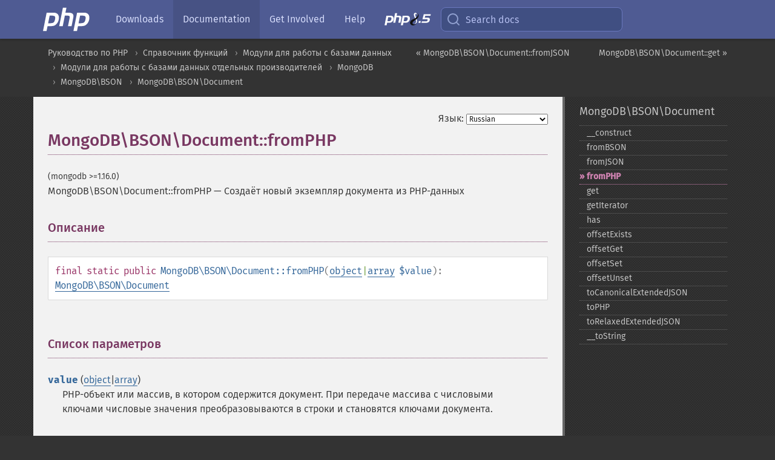

--- FILE ---
content_type: text/html; charset=utf-8
request_url: https://www.php.net/manual/ru/mongodb-bson-document.fromphp.php
body_size: 7546
content:
<!DOCTYPE html>
<html xmlns="http://www.w3.org/1999/xhtml" lang="ru">
<head>

  <meta charset="utf-8">
  <meta name="viewport" content="width=device-width, initial-scale=1.0">

     <base href="https://www.php.net/manual/ru/mongodb-bson-document.fromphp.php">
  
  <title>PHP: MongoDB\BSON\Document::fromPHP - Manual</title>

      <link rel="stylesheet" type="text/css" href="/cached.php?t=1756715876&amp;f=/fonts/Fira/fira.css" media="screen">
      <link rel="stylesheet" type="text/css" href="/cached.php?t=1756715876&amp;f=/fonts/Font-Awesome/css/fontello.css" media="screen">
      <link rel="stylesheet" type="text/css" href="/cached.php?t=1763585401&amp;f=/styles/theme-base.css" media="screen">
      <link rel="stylesheet" type="text/css" href="/cached.php?t=1763575802&amp;f=/styles/theme-medium.css" media="screen">
  
 <link rel="icon" type="image/svg+xml" sizes="any" href="https://www.php.net/favicon.svg?v=2">
 <link rel="icon" type="image/png" sizes="196x196" href="https://www.php.net/favicon-196x196.png?v=2">
 <link rel="icon" type="image/png" sizes="32x32" href="https://www.php.net/favicon-32x32.png?v=2">
 <link rel="icon" type="image/png" sizes="16x16" href="https://www.php.net/favicon-16x16.png?v=2">
 <link rel="shortcut icon" href="https://www.php.net/favicon.ico?v=2">

 <link rel="search" type="application/opensearchdescription+xml" href="https://www.php.net/phpnetimprovedsearch.src" title="Add PHP.net search">
 <link rel="alternate" type="application/atom+xml" href="https://www.php.net/releases/feed.php" title="PHP Release feed">
 <link rel="alternate" type="application/atom+xml" href="https://www.php.net/feed.atom" title="PHP: Hypertext Preprocessor">

 <link rel="canonical" href="https://www.php.net/manual/ru/mongodb-bson-document.fromphp.php">
 <link rel="shorturl" href="https://www.php.net/manual/ru/mongodb-bson-document.fromphp.php">
 <link rel="alternate" href="https://www.php.net/manual/ru/mongodb-bson-document.fromphp.php" hreflang="x-default">

 <link rel="contents" href="https://www.php.net/manual/ru/index.php">
 <link rel="index" href="https://www.php.net/manual/ru/class.mongodb-bson-document.php">
 <link rel="prev" href="https://www.php.net/manual/ru/mongodb-bson-document.fromjson.php">
 <link rel="next" href="https://www.php.net/manual/ru/mongodb-bson-document.get.php">

 <link rel="alternate" href="https://www.php.net/manual/en/mongodb-bson-document.fromphp.php" hreflang="en">
 <link rel="alternate" href="https://www.php.net/manual/de/mongodb-bson-document.fromphp.php" hreflang="de">
 <link rel="alternate" href="https://www.php.net/manual/es/mongodb-bson-document.fromphp.php" hreflang="es">
 <link rel="alternate" href="https://www.php.net/manual/fr/mongodb-bson-document.fromphp.php" hreflang="fr">
 <link rel="alternate" href="https://www.php.net/manual/it/mongodb-bson-document.fromphp.php" hreflang="it">
 <link rel="alternate" href="https://www.php.net/manual/ja/mongodb-bson-document.fromphp.php" hreflang="ja">
 <link rel="alternate" href="https://www.php.net/manual/pt_BR/mongodb-bson-document.fromphp.php" hreflang="pt_BR">
 <link rel="alternate" href="https://www.php.net/manual/ru/mongodb-bson-document.fromphp.php" hreflang="ru">
 <link rel="alternate" href="https://www.php.net/manual/tr/mongodb-bson-document.fromphp.php" hreflang="tr">
 <link rel="alternate" href="https://www.php.net/manual/uk/mongodb-bson-document.fromphp.php" hreflang="uk">
 <link rel="alternate" href="https://www.php.net/manual/zh/mongodb-bson-document.fromphp.php" hreflang="zh">

<link rel="stylesheet" type="text/css" href="/cached.php?t=1756715876&amp;f=/fonts/Fira/fira.css" media="screen">
<link rel="stylesheet" type="text/css" href="/cached.php?t=1756715876&amp;f=/fonts/Font-Awesome/css/fontello.css" media="screen">
<link rel="stylesheet" type="text/css" href="/cached.php?t=1763585401&amp;f=/styles/theme-base.css" media="screen">
<link rel="stylesheet" type="text/css" href="/cached.php?t=1763575802&amp;f=/styles/theme-medium.css" media="screen">


 <base href="https://www.php.net/manual/ru/mongodb-bson-document.fromphp.php">

<meta name="Description" content="Создаёт новый экземпляр документа из PHP-данных" />

<meta name="twitter:card" content="summary_large_image" />
<meta name="twitter:site" content="@official_php" />
<meta name="twitter:title" content="PHP: MongoDB\BSON\Document::fromPHP - Manual" />
<meta name="twitter:description" content="Создаёт новый экземпляр документа из PHP-данных" />
<meta name="twitter:creator" content="@official_php" />
<meta name="twitter:image:src" content="https://www.php.net/images/meta-image.png" />

<meta itemprop="name" content="PHP: MongoDB\BSON\Document::fromPHP - Manual" />
<meta itemprop="description" content="Создаёт новый экземпляр документа из PHP-данных" />
<meta itemprop="image" content="https://www.php.net/images/meta-image.png" />

<meta property="og:image" content="https://www.php.net/images/meta-image.png" />
<meta property="og:description" content="Создаёт новый экземпляр документа из PHP-данных" />

<link href="https://fosstodon.org/@php" rel="me" />
<!-- Matomo -->
<script>
    var _paq = window._paq = window._paq || [];
    /* tracker methods like "setCustomDimension" should be called before "trackPageView" */
    _paq.push(["setDoNotTrack", true]);
    _paq.push(["disableCookies"]);
    _paq.push(['trackPageView']);
    _paq.push(['enableLinkTracking']);
    (function() {
        var u="https://analytics.php.net/";
        _paq.push(['setTrackerUrl', u+'matomo.php']);
        _paq.push(['setSiteId', '1']);
        var d=document, g=d.createElement('script'), s=d.getElementsByTagName('script')[0];
        g.async=true; g.src=u+'matomo.js'; s.parentNode.insertBefore(g,s);
    })();
</script>
<!-- End Matomo Code -->
</head>
<body class="docs "><a href="/x-myracloud-5958a2bbbed300a9b9ac631223924e0b/1769290738.979" style="display:  none">update page now</a>

<nav class="navbar navbar-fixed-top">
  <div class="navbar__inner">
    <a href="/" aria-label="PHP Home" class="navbar__brand">
      <img
        src="/images/logos/php-logo-white.svg"
        aria-hidden="true"
        width="80"
        height="40"
      >
    </a>

    <div
      id="navbar__offcanvas"
      tabindex="-1"
      class="navbar__offcanvas"
      aria-label="Menu"
    >
      <button
        id="navbar__close-button"
        class="navbar__icon-item navbar_icon-item--visually-aligned navbar__close-button"
      >
        <svg xmlns="http://www.w3.org/2000/svg" width="24" viewBox="0 0 24 24" fill="currentColor"><path d="M19,6.41L17.59,5L12,10.59L6.41,5L5,6.41L10.59,12L5,17.59L6.41,19L12,13.41L17.59,19L19,17.59L13.41,12L19,6.41Z" /></svg>
      </button>

      <ul class="navbar__nav">
                            <li class="navbar__item">
              <a
                href="/downloads.php"
                                class="navbar__link  "
              >
                                  Downloads                              </a>
          </li>
                            <li class="navbar__item">
              <a
                href="/docs.php"
                aria-current="page"                class="navbar__link navbar__link--active "
              >
                                  Documentation                              </a>
          </li>
                            <li class="navbar__item">
              <a
                href="/get-involved.php"
                                class="navbar__link  "
              >
                                  Get Involved                              </a>
          </li>
                            <li class="navbar__item">
              <a
                href="/support.php"
                                class="navbar__link  "
              >
                                  Help                              </a>
          </li>
                            <li class="navbar__item">
              <a
                href="/releases/8.5/index.php"
                                class="navbar__link  navbar__release"
              >
                                  <img src="/images/php8/logo_php8_5.svg" alt="PHP 8.5">
                              </a>
          </li>
              </ul>
    </div>

    <div class="navbar__right">
        
      
      <!-- Desktop default search -->
      <form
        action="/manual-lookup.php"
        class="navbar__search-form"
      >
        <label for="navbar__search-input" aria-label="Search docs">
          <svg
  xmlns="http://www.w3.org/2000/svg"
  aria-hidden="true"
  width="24"
  viewBox="0 0 24 24"
  fill="none"
  stroke="currentColor"
  stroke-width="2"
  stroke-linecap="round"
  stroke-linejoin="round"
>
  <circle cx="11" cy="11" r="8"></circle>
  <line x1="21" y1="21" x2="16.65" y2="16.65"></line>
</svg>        </label>
        <input
          type="search"
          name="pattern"
          id="navbar__search-input"
          class="navbar__search-input"
          placeholder="Search docs"
          accesskey="s"
        >
        <input type="hidden" name="scope" value="quickref">
      </form>

      <!-- Desktop encanced search -->
      <button
        id="navbar__search-button"
        class="navbar__search-button"
        hidden
      >
        <svg
  xmlns="http://www.w3.org/2000/svg"
  aria-hidden="true"
  width="24"
  viewBox="0 0 24 24"
  fill="none"
  stroke="currentColor"
  stroke-width="2"
  stroke-linecap="round"
  stroke-linejoin="round"
>
  <circle cx="11" cy="11" r="8"></circle>
  <line x1="21" y1="21" x2="16.65" y2="16.65"></line>
</svg>        Search docs
      </button>

        
      <!-- Mobile default items -->
      <a
        id="navbar__search-link"
        href="/lookup-form.php"
        aria-label="Search docs"
        class="navbar__icon-item navbar__search-link"
      >
        <svg
  xmlns="http://www.w3.org/2000/svg"
  aria-hidden="true"
  width="24"
  viewBox="0 0 24 24"
  fill="none"
  stroke="currentColor"
  stroke-width="2"
  stroke-linecap="round"
  stroke-linejoin="round"
>
  <circle cx="11" cy="11" r="8"></circle>
  <line x1="21" y1="21" x2="16.65" y2="16.65"></line>
</svg>      </a>
      <a
        id="navbar__menu-link"
        href="/menu.php"
        aria-label="Menu"
        class="navbar__icon-item navbar_icon-item--visually-aligned navbar_menu-link"
      >
        <svg xmlns="http://www.w3.org/2000/svg"
  aria-hidden="true"
  width="24"
  viewBox="0 0 24 24"
  fill="currentColor"
>
  <path d="M3,6H21V8H3V6M3,11H21V13H3V11M3,16H21V18H3V16Z" />
</svg>      </a>

      <!-- Mobile enhanced items -->
      <button
        id="navbar__search-button-mobile"
        aria-label="Search docs"
        class="navbar__icon-item navbar__search-button-mobile"
        hidden
      >
        <svg
  xmlns="http://www.w3.org/2000/svg"
  aria-hidden="true"
  width="24"
  viewBox="0 0 24 24"
  fill="none"
  stroke="currentColor"
  stroke-width="2"
  stroke-linecap="round"
  stroke-linejoin="round"
>
  <circle cx="11" cy="11" r="8"></circle>
  <line x1="21" y1="21" x2="16.65" y2="16.65"></line>
</svg>      </button>
      <button
        id="navbar__menu-button"
        aria-label="Menu"
        class="navbar__icon-item navbar_icon-item--visually-aligned"
        hidden
      >
        <svg xmlns="http://www.w3.org/2000/svg"
  aria-hidden="true"
  width="24"
  viewBox="0 0 24 24"
  fill="currentColor"
>
  <path d="M3,6H21V8H3V6M3,11H21V13H3V11M3,16H21V18H3V16Z" />
</svg>      </button>
    </div>

    <div
      id="navbar__backdrop"
      class="navbar__backdrop"
    ></div>
  </div>

  <div id="flash-message"></div>
</nav>
<nav id="trick"><div><dl>
<dt><a href='/manual/en/getting-started.php'>Getting Started</a></dt>
	<dd><a href='/manual/en/introduction.php'>Introduction</a></dd>
	<dd><a href='/manual/en/tutorial.php'>A simple tutorial</a></dd>
<dt><a href='/manual/en/langref.php'>Language Reference</a></dt>
	<dd><a href='/manual/en/language.basic-syntax.php'>Basic syntax</a></dd>
	<dd><a href='/manual/en/language.types.php'>Types</a></dd>
	<dd><a href='/manual/en/language.variables.php'>Variables</a></dd>
	<dd><a href='/manual/en/language.constants.php'>Constants</a></dd>
	<dd><a href='/manual/en/language.expressions.php'>Expressions</a></dd>
	<dd><a href='/manual/en/language.operators.php'>Operators</a></dd>
	<dd><a href='/manual/en/language.control-structures.php'>Control Structures</a></dd>
	<dd><a href='/manual/en/language.functions.php'>Functions</a></dd>
	<dd><a href='/manual/en/language.oop5.php'>Classes and Objects</a></dd>
	<dd><a href='/manual/en/language.namespaces.php'>Namespaces</a></dd>
	<dd><a href='/manual/en/language.enumerations.php'>Enumerations</a></dd>
	<dd><a href='/manual/en/language.errors.php'>Errors</a></dd>
	<dd><a href='/manual/en/language.exceptions.php'>Exceptions</a></dd>
	<dd><a href='/manual/en/language.fibers.php'>Fibers</a></dd>
	<dd><a href='/manual/en/language.generators.php'>Generators</a></dd>
	<dd><a href='/manual/en/language.attributes.php'>Attributes</a></dd>
	<dd><a href='/manual/en/language.references.php'>References Explained</a></dd>
	<dd><a href='/manual/en/reserved.variables.php'>Predefined Variables</a></dd>
	<dd><a href='/manual/en/reserved.exceptions.php'>Predefined Exceptions</a></dd>
	<dd><a href='/manual/en/reserved.interfaces.php'>Predefined Interfaces and Classes</a></dd>
	<dd><a href='/manual/en/reserved.attributes.php'>Predefined Attributes</a></dd>
	<dd><a href='/manual/en/context.php'>Context options and parameters</a></dd>
	<dd><a href='/manual/en/wrappers.php'>Supported Protocols and Wrappers</a></dd>
</dl>
<dl>
<dt><a href='/manual/en/security.php'>Security</a></dt>
	<dd><a href='/manual/en/security.intro.php'>Introduction</a></dd>
	<dd><a href='/manual/en/security.general.php'>General considerations</a></dd>
	<dd><a href='/manual/en/security.cgi-bin.php'>Installed as CGI binary</a></dd>
	<dd><a href='/manual/en/security.apache.php'>Installed as an Apache module</a></dd>
	<dd><a href='/manual/en/security.sessions.php'>Session Security</a></dd>
	<dd><a href='/manual/en/security.filesystem.php'>Filesystem Security</a></dd>
	<dd><a href='/manual/en/security.database.php'>Database Security</a></dd>
	<dd><a href='/manual/en/security.errors.php'>Error Reporting</a></dd>
	<dd><a href='/manual/en/security.variables.php'>User Submitted Data</a></dd>
	<dd><a href='/manual/en/security.hiding.php'>Hiding PHP</a></dd>
	<dd><a href='/manual/en/security.current.php'>Keeping Current</a></dd>
<dt><a href='/manual/en/features.php'>Features</a></dt>
	<dd><a href='/manual/en/features.http-auth.php'>HTTP authentication with PHP</a></dd>
	<dd><a href='/manual/en/features.cookies.php'>Cookies</a></dd>
	<dd><a href='/manual/en/features.sessions.php'>Sessions</a></dd>
	<dd><a href='/manual/en/features.file-upload.php'>Handling file uploads</a></dd>
	<dd><a href='/manual/en/features.remote-files.php'>Using remote files</a></dd>
	<dd><a href='/manual/en/features.connection-handling.php'>Connection handling</a></dd>
	<dd><a href='/manual/en/features.persistent-connections.php'>Persistent Database Connections</a></dd>
	<dd><a href='/manual/en/features.commandline.php'>Command line usage</a></dd>
	<dd><a href='/manual/en/features.gc.php'>Garbage Collection</a></dd>
	<dd><a href='/manual/en/features.dtrace.php'>DTrace Dynamic Tracing</a></dd>
</dl>
<dl>
<dt><a href='/manual/en/funcref.php'>Function Reference</a></dt>
	<dd><a href='/manual/en/refs.basic.php.php'>Affecting PHP's Behaviour</a></dd>
	<dd><a href='/manual/en/refs.utilspec.audio.php'>Audio Formats Manipulation</a></dd>
	<dd><a href='/manual/en/refs.remote.auth.php'>Authentication Services</a></dd>
	<dd><a href='/manual/en/refs.utilspec.cmdline.php'>Command Line Specific Extensions</a></dd>
	<dd><a href='/manual/en/refs.compression.php'>Compression and Archive Extensions</a></dd>
	<dd><a href='/manual/en/refs.crypto.php'>Cryptography Extensions</a></dd>
	<dd><a href='/manual/en/refs.database.php'>Database Extensions</a></dd>
	<dd><a href='/manual/en/refs.calendar.php'>Date and Time Related Extensions</a></dd>
	<dd><a href='/manual/en/refs.fileprocess.file.php'>File System Related Extensions</a></dd>
	<dd><a href='/manual/en/refs.international.php'>Human Language and Character Encoding Support</a></dd>
	<dd><a href='/manual/en/refs.utilspec.image.php'>Image Processing and Generation</a></dd>
	<dd><a href='/manual/en/refs.remote.mail.php'>Mail Related Extensions</a></dd>
	<dd><a href='/manual/en/refs.math.php'>Mathematical Extensions</a></dd>
	<dd><a href='/manual/en/refs.utilspec.nontext.php'>Non-Text MIME Output</a></dd>
	<dd><a href='/manual/en/refs.fileprocess.process.php'>Process Control Extensions</a></dd>
	<dd><a href='/manual/en/refs.basic.other.php'>Other Basic Extensions</a></dd>
	<dd><a href='/manual/en/refs.remote.other.php'>Other Services</a></dd>
	<dd><a href='/manual/en/refs.search.php'>Search Engine Extensions</a></dd>
	<dd><a href='/manual/en/refs.utilspec.server.php'>Server Specific Extensions</a></dd>
	<dd><a href='/manual/en/refs.basic.session.php'>Session Extensions</a></dd>
	<dd><a href='/manual/en/refs.basic.text.php'>Text Processing</a></dd>
	<dd><a href='/manual/en/refs.basic.vartype.php'>Variable and Type Related Extensions</a></dd>
	<dd><a href='/manual/en/refs.webservice.php'>Web Services</a></dd>
	<dd><a href='/manual/en/refs.utilspec.windows.php'>Windows Only Extensions</a></dd>
	<dd><a href='/manual/en/refs.xml.php'>XML Manipulation</a></dd>
	<dd><a href='/manual/en/refs.ui.php'>GUI Extensions</a></dd>
</dl>
<dl>
<dt>Keyboard Shortcuts</dt><dt>?</dt>
<dd>This help</dd>
<dt>j</dt>
<dd>Next menu item</dd>
<dt>k</dt>
<dd>Previous menu item</dd>
<dt>g p</dt>
<dd>Previous man page</dd>
<dt>g n</dt>
<dd>Next man page</dd>
<dt>G</dt>
<dd>Scroll to bottom</dd>
<dt>g g</dt>
<dd>Scroll to top</dd>
<dt>g h</dt>
<dd>Goto homepage</dd>
<dt>g s</dt>
<dd>Goto search<br>(current page)</dd>
<dt>/</dt>
<dd>Focus search box</dd>
</dl></div></nav>
<div id="goto">
    <div class="search">
         <div class="text"></div>
         <div class="results"><ul></ul></div>
   </div>
</div>

  <div id="breadcrumbs" class="clearfix">
    <div id="breadcrumbs-inner">
          <div class="next">
        <a href="mongodb-bson-document.get.php">
          MongoDB\BSON\Document::get &raquo;
        </a>
      </div>
              <div class="prev">
        <a href="mongodb-bson-document.fromjson.php">
          &laquo; MongoDB\BSON\Document::fromJSON        </a>
      </div>
          <ul>
            <li><a href='index.php'>Руководство по PHP</a></li>      <li><a href='funcref.php'>Справочник функций</a></li>      <li><a href='refs.database.php'>Модули для работы с базами данных</a></li>      <li><a href='refs.database.vendors.php'>Модули для работы с базами данных отдельных производителей</a></li>      <li><a href='book.mongodb.php'>MongoDB</a></li>      <li><a href='mongodb.bson.php'>MongoDB\BSON</a></li>      <li><a href='class.mongodb-bson-document.php'>MongoDB\BSON\Document</a></li>      </ul>
    </div>
  </div>




<div id="layout" class="clearfix">
  <section id="layout-content">
  <div class="page-tools">
    <div class="change-language">
      <form action="/manual/change.php" method="get" id="changelang" name="changelang">
        <fieldset>
          <label for="changelang-langs">Язык:</label>
          <select onchange="document.changelang.submit()" name="page" id="changelang-langs">
            <option value='en/mongodb-bson-document.fromphp.php'>English</option>
            <option value='de/mongodb-bson-document.fromphp.php'>German</option>
            <option value='es/mongodb-bson-document.fromphp.php'>Spanish</option>
            <option value='fr/mongodb-bson-document.fromphp.php'>French</option>
            <option value='it/mongodb-bson-document.fromphp.php'>Italian</option>
            <option value='ja/mongodb-bson-document.fromphp.php'>Japanese</option>
            <option value='pt_BR/mongodb-bson-document.fromphp.php'>Brazilian Portuguese</option>
            <option value='ru/mongodb-bson-document.fromphp.php' selected="selected">Russian</option>
            <option value='tr/mongodb-bson-document.fromphp.php'>Turkish</option>
            <option value='uk/mongodb-bson-document.fromphp.php'>Ukrainian</option>
            <option value='zh/mongodb-bson-document.fromphp.php'>Chinese (Simplified)</option>
            <option value='help-translate.php'>Other</option>
          </select>
        </fieldset>
      </form>
    </div>
  </div><div id="mongodb-bson-document.fromphp" class="refentry">
 <div class="refnamediv">
  <h1 class="refname">MongoDB\BSON\Document::fromPHP</h1>
  <p class="verinfo">(mongodb &gt;=1.16.0)</p><p class="refpurpose"><span class="refname">MongoDB\BSON\Document::fromPHP</span> &mdash; <span class="dc-title">Создаёт новый экземпляр документа из PHP-данных</span></p>

 </div>

 <div class="refsect1 description" id="refsect1-mongodb-bson-document.fromphp-description">
  <h3 class="title">Описание</h3>
  <div class="methodsynopsis dc-description">
   <span class="modifier">final</span> <span class="modifier">static</span> <span class="modifier">public</span> <span class="methodname"><strong>MongoDB\BSON\Document::fromPHP</strong></span>(<span class="methodparam"><span class="type"><span class="type"><a href="language.types.object.php" class="type object">object</a></span>|<span class="type"><a href="language.types.array.php" class="type array">array</a></span></span> <code class="parameter">$value</code></span>): <span class="type"><a href="class.mongodb-bson-document.php" class="type MongoDB\BSON\Document">MongoDB\BSON\Document</a></span></div>

 </div>


 <div class="refsect1 parameters" id="refsect1-mongodb-bson-document.fromphp-parameters">
  <h3 class="title">Список параметров</h3>
  <dl>
   
    <dt><code class="parameter">value</code> (<span class="type"><span class="type"><a href="language.types.object.php" class="type object">object</a></span>|<span class="type"><a href="language.types.array.php" class="type array">array</a></span></span>)</dt>
    <dd>
     <p class="para">
      PHP-объект или массив, в котором содержится документ.
      При передаче массива с числовыми ключами числовые значения преобразовываются
      в строки и становятся ключами документа.
     </p>
    </dd>
   
  </dl>
 </div>


 <div class="refsect1 returnvalues" id="refsect1-mongodb-bson-document.fromphp-returnvalues">
  <h3 class="title">Возвращаемые значения</h3>
  <p class="para">
   Метод возвращает новый экземпляр класса <span class="classname"><a href="class.mongodb-bson-document.php" class="classname">MongoDB\BSON\Document</a></span>.
  </p>
 </div>


 <div class="refsect1 errors" id="refsect1-mongodb-bson-document.fromphp-errors">
  <h3 class="title">Ошибки</h3>
  <ul class="simplelist">
   <li>При ошибке парсинга аргумента метод выбрасывает исключение  <span class="classname"><a href="class.mongodb-driver-exception-invalidargumentexception.php" class="classname">MongoDB\Driver\Exception\InvalidArgumentException</a></span>.</li>
  </ul>
 </div>


 <div class="refsect1 seealso" id="refsect1-mongodb-bson-document.fromphp-seealso">
  <h3 class="title">Смотрите также</h3>
  <ul class="simplelist">
   <li><span class="methodname"><a href="mongodb-bson-document.frombson.php" class="methodname" rel="rdfs-seeAlso">MongoDB\BSON\Document::fromBSON()</a> - Создаёт новый экземпляр документа из BSON-строки</span></li>
   <li><span class="methodname"><a href="mongodb-bson-document.fromjson.php" class="methodname" rel="rdfs-seeAlso">MongoDB\BSON\Document::fromJSON()</a> - Создаёт новый экземпляр документа из JSON-строки</span></li>
   <li><a href="https://www.mongodb.com/docs/manual/reference/bson-types/" class="link external">&raquo;&nbsp;Типы BSON</a></li>
  </ul>
 </div>


</div>    <div class="contribute">
      <h3 class="title">Нашли ошибку?</h3>
      <div>
         
      </div>
      <div class="edit-bug">
        <a href="https://github.com/php/doc-base/blob/master/README.md" title="Github-инструкция по улучшению страниц" target="_blank" rel="noopener noreferrer">Инструкция</a>
        •
        <a href="https://github.com/php/doc-ru/blob/master/reference/mongodb/bson/document/fromphp.xml">Исправление</a>
        •
        <a href="https://github.com/php/doc-ru/issues/new?body=From%20manual%20page:%20https:%2F%2Fphp.net%2Fmongodb-bson-document.fromphp%0A%0A---">Сообщение об ошибке</a>
      </div>
    </div><section id="usernotes">
 <div class="head">
  <span class="action"><a href="/manual/add-note.php?sect=mongodb-bson-document.fromphp&amp;repo=ru&amp;redirect=https://www.php.net/manual/ru/mongodb-bson-document.fromphp.php">＋<small>Добавить</small></a></span>
  <h3 class="title">Примечания пользователей </h3>
 </div>
 <div class="note">Пользователи ещё не добавляли примечания для страницы</div></section>    </section><!-- layout-content -->
        <aside class='layout-menu'>

        <ul class='parent-menu-list'>
                                    <li>
                <a href="class.mongodb-bson-document.php">MongoDB\BSON\Document</a>

                                    <ul class='child-menu-list'>

                                                <li class="">
                            <a href="mongodb-bson-document.construct.php" title="_&#8203;_&#8203;construct">_&#8203;_&#8203;construct</a>
                        </li>
                                                <li class="">
                            <a href="mongodb-bson-document.frombson.php" title="fromBSON">fromBSON</a>
                        </li>
                                                <li class="">
                            <a href="mongodb-bson-document.fromjson.php" title="fromJSON">fromJSON</a>
                        </li>
                                                <li class="current">
                            <a href="mongodb-bson-document.fromphp.php" title="fromPHP">fromPHP</a>
                        </li>
                                                <li class="">
                            <a href="mongodb-bson-document.get.php" title="get">get</a>
                        </li>
                                                <li class="">
                            <a href="mongodb-bson-document.getiterator.php" title="getIterator">getIterator</a>
                        </li>
                                                <li class="">
                            <a href="mongodb-bson-document.has.php" title="has">has</a>
                        </li>
                                                <li class="">
                            <a href="mongodb-bson-document.offsetexists.php" title="offsetExists">offsetExists</a>
                        </li>
                                                <li class="">
                            <a href="mongodb-bson-document.offsetget.php" title="offsetGet">offsetGet</a>
                        </li>
                                                <li class="">
                            <a href="mongodb-bson-document.offsetset.php" title="offsetSet">offsetSet</a>
                        </li>
                                                <li class="">
                            <a href="mongodb-bson-document.offsetunset.php" title="offsetUnset">offsetUnset</a>
                        </li>
                                                <li class="">
                            <a href="mongodb-bson-document.tocanonicalextendedjson.php" title="toCanonicalExtendedJSON">toCanonicalExtendedJSON</a>
                        </li>
                                                <li class="">
                            <a href="mongodb-bson-document.tophp.php" title="toPHP">toPHP</a>
                        </li>
                                                <li class="">
                            <a href="mongodb-bson-document.torelaxedextendedjson.php" title="toRelaxedExtendedJSON">toRelaxedExtendedJSON</a>
                        </li>
                                                <li class="">
                            <a href="mongodb-bson-document.tostring.php" title="_&#8203;_&#8203;toString">_&#8203;_&#8203;toString</a>
                        </li>
                        
                    </ul>
                
            </li>
                        
                    </ul>
    </aside>


  </div><!-- layout -->

  <footer>
    <div class="container footer-content">
      <div class="row-fluid">
      <ul class="footmenu">
        <li><a href="/manual/ru/copyright.php">Copyright &copy; 2001-2026 The PHP Documentation Group</a></li>
        <li><a href="/my.php">My PHP.net</a></li>
        <li><a href="/contact.php">Contact</a></li>
        <li><a href="/sites.php">Other PHP.net sites</a></li>
        <li><a href="/privacy.php">Privacy policy</a></li>
      </ul>
      </div>
    </div>
  </footer>
    
<script src="/cached.php?t=1756715876&amp;f=/js/ext/jquery-3.6.0.min.js"></script>
<script src="/cached.php?t=1756715876&amp;f=/js/ext/FuzzySearch.min.js"></script>
<script src="/cached.php?t=1756715876&amp;f=/js/ext/mousetrap.min.js"></script>
<script src="/cached.php?t=1756715876&amp;f=/js/ext/jquery.scrollTo.min.js"></script>
<script src="/cached.php?t=1768309801&amp;f=/js/search.js"></script>
<script src="/cached.php?t=1768309801&amp;f=/js/common.js"></script>
<script type="module" src="/cached.php?t=1759587603&amp;f=/js/interactive-examples.js"></script>

<a id="toTop" href="javascript:;"><span id="toTopHover"></span><img width="40" height="40" alt="To Top" src="/images/to-top@2x.png"></a>

<div id="search-modal__backdrop" class="search-modal__backdrop">
  <div
    role="dialog"
    aria-label="Search modal"
    id="search-modal"
    class="search-modal"
  >
    <div class="search-modal__header">
      <div class="search-modal__form">
        <div class="search-modal__input-icon">
          <!-- https://feathericons.com search -->
          <svg xmlns="http://www.w3.org/2000/svg"
            aria-hidden="true"
            width="24"
            viewBox="0 0 24 24"
            fill="none"
            stroke="currentColor"
            stroke-width="2"
            stroke-linecap="round"
            stroke-linejoin="round"
          >
            <circle cx="11" cy="11" r="8"></circle>
            <line x1="21" y1="21" x2="16.65" y2="16.65"></line>
          </svg>
        </div>
        <input
          type="search"
          id="search-modal__input"
          class="search-modal__input"
          placeholder="Search docs"
          aria-label="Search docs"
        />
      </div>

      <button aria-label="Close" class="search-modal__close">
        <!-- https://pictogrammers.com/library/mdi/icon/close/ -->
        <svg
          xmlns="http://www.w3.org/2000/svg"
          aria-hidden="true"
          width="24"
          viewBox="0 0 24 24"
        >
          <path d="M19,6.41L17.59,5L12,10.59L6.41,5L5,6.41L10.59,12L5,17.59L6.41,19L12,13.41L17.59,19L19,17.59L13.41,12L19,6.41Z"/>
        </svg>
      </button>
    </div>
    <div
      role="listbox"
      aria-label="Search results"
      id="search-modal__results"
      class="search-modal__results"
    ></div>
    <div class="search-modal__helper-text">
      <div>
        <kbd>↑</kbd> and <kbd>↓</kbd> to navigate •
        <kbd>Enter</kbd> to select •
        <kbd>Esc</kbd> to close • <kbd>/</kbd> to open
      </div>
      <div>
        Press <kbd>Enter</kbd> without
        selection to search using Google
      </div>
    </div>
  </div>
</div>

</body>
</html>
